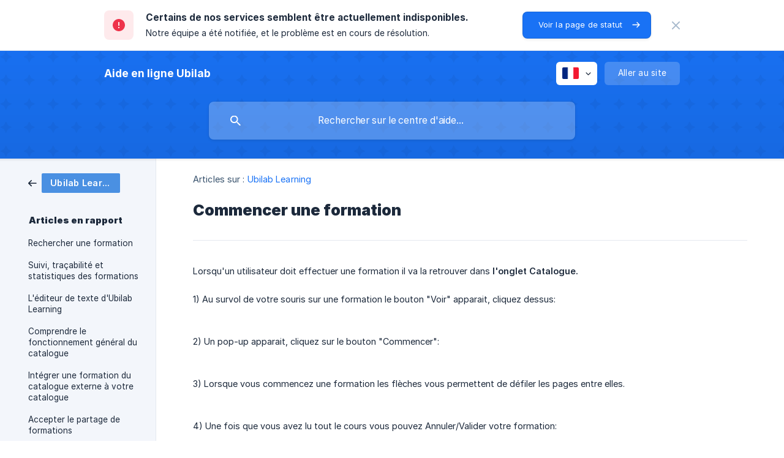

--- FILE ---
content_type: text/html; charset=utf-8
request_url: https://help.ubilab.io/fr/article/commencer-une-formation-1e2xyp2/
body_size: 4913
content:
<!DOCTYPE html><html lang="fr" dir="ltr"><head><meta http-equiv="Content-Type" content="text/html; charset=utf-8"><meta name="viewport" content="width=device-width, initial-scale=1"><meta property="og:locale" content="fr"><meta property="og:site_name" content="Aide en ligne Ubilab"><meta property="og:type" content="website"><link rel="icon" href="https://image.crisp.chat/avatar/website/c1452899-1408-426f-aad2-216143800fe5/512/?1769003611062" type="image/png"><link rel="apple-touch-icon" href="https://image.crisp.chat/avatar/website/c1452899-1408-426f-aad2-216143800fe5/512/?1769003611062" type="image/png"><meta name="msapplication-TileColor" content="#1972F5"><meta name="msapplication-TileImage" content="https://image.crisp.chat/avatar/website/c1452899-1408-426f-aad2-216143800fe5/512/?1769003611062"><style type="text/css">*::selection {
  background: rgba(25, 114, 245, .2);
}

.csh-theme-background-color-default {
  background-color: #1972F5;
}

.csh-theme-background-color-light {
  background-color: #F3F6FB;
}

.csh-theme-background-color-light-alpha {
  background-color: rgba(243, 246, 251, .4);
}

.csh-button.csh-button-accent {
  background-color: #1972F5;
}

.csh-article .csh-article-content article a {
  color: #1972F5;
}

.csh-article .csh-article-content article .csh-markdown.csh-markdown-title.csh-markdown-title-h1 {
  border-color: #1972F5;
}

.csh-article .csh-article-content article .csh-markdown.csh-markdown-code.csh-markdown-code-inline {
  background: rgba(25, 114, 245, .075);
  border-color: rgba(25, 114, 245, .2);
  color: #1972F5;
}

.csh-article .csh-article-content article .csh-markdown.csh-markdown-list .csh-markdown-list-item:before {
  background: #1972F5;
}</style><title>Commencer une formation
 | Aide en ligne Ubilab</title><script type="text/javascript">window.$crisp = [];

CRISP_WEBSITE_ID = "c1452899-1408-426f-aad2-216143800fe5";

CRISP_RUNTIME_CONFIG = {
  locale : "fr"
};

(function(){d=document;s=d.createElement("script");s.src="https://client.crisp.chat/l.js";s.async=1;d.getElementsByTagName("head")[0].appendChild(s);})();
</script><meta name="description" content="Lorsqu'un utilisateur doit effectuer une formation il va la retrouver dans l'onglet Catalogue."><meta property="og:title" content="Commencer une formation"><meta property="og:description" content="Lorsqu'un utilisateur doit effectuer une formation il va la retrouver dans l'onglet Catalogue."><meta property="og:url" content="https://help.ubilab.io/fr/article/commencer-une-formation-1e2xyp2/"><link rel="canonical" href="https://help.ubilab.io/fr/article/commencer-une-formation-1e2xyp2/"><link rel="stylesheet" href="https://static.crisp.help/stylesheets/libs/libs.min.css?cca2211f2ccd9cb5fb332bc53b83aaf4c" type="text/css"/><link rel="stylesheet" href="https://static.crisp.help/stylesheets/site/common/common.min.css?ca10ef04f0afa03de4dc66155cd7f7cf7" type="text/css"/><link rel="stylesheet" href="https://static.crisp.help/stylesheets/site/article/article.min.css?cfcf77a97d64c1cccaf0a3f413d2bf061" type="text/css"/><script src="https://static.crisp.help/javascripts/libs/libs.min.js?c2b50f410e1948f5861dbca6bbcbd5df9" type="text/javascript"></script><script src="https://static.crisp.help/javascripts/site/common/common.min.js?c86907751c64929d4057cef41590a3137" type="text/javascript"></script><script src="https://static.crisp.help/javascripts/site/article/article.min.js?c482d30065e2a0039a69f04e84d9f3fc9" type="text/javascript"></script></head><body><mark data-status="dead" role="marquee" class="csh-status"><div class="csh-wrapper"><span class="csh-status-badge"></span><div class="csh-status-text"><p class="csh-status-text-main csh-font-sans-semibold">Certains de nos services semblent être actuellement indisponibles.</p><p class="csh-status-text-label csh-font-sans-regular">Notre équipe a été notifiée, et le problème est en cours de résolution.</p></div><div class="csh-status-action"><a href="https://status.ubilab.io" target="_blank" role="button" aria-label="Voir la page de statut" class="csh-button csh-button-accent csh-button-icon-arrow-right csh-button-has-right-icon csh-font-sans-regular">Voir la page de statut</a></div><a href="#" role="none" onclick="CrispHelpdeskCommon.hide_status_banner(); return false;" class="csh-status-hide"></a></div></mark><header role="banner"><div class="csh-wrapper"><div class="csh-header-main"><a href="/fr/" role="none" class="csh-header-main-logo"><span class="csh-header-main-logo-name csh-font-sans-semibold">Aide en ligne Ubilab</span></a><div role="none" class="csh-header-main-actions"><div data-expanded="false" role="none" onclick="CrispHelpdeskCommon.toggle_language()" class="csh-header-main-actions-locale"><div class="csh-header-main-actions-locale-current"><span data-country="fr" class="csh-flag"><span class="csh-flag-image"></span></span></div><ul><li><a href="/en/" data-current="false" role="none" class="csh-font-sans-regular"><span data-country="gb" class="csh-flag"><span class="csh-flag-image"></span></span>English</a></li><li><a href="/fr/" data-current="true" role="none" class="csh-font-sans-medium"><span data-country="fr" class="csh-flag"><span class="csh-flag-image"></span></span>French</a></li></ul></div><a href="https://ubilab.io/" target="_blank" rel="noopener noreferrer" role="none" class="csh-header-main-actions-website"><span class="csh-header-main-actions-website-itself csh-font-sans-regular">Aller au site</span></a></div><span class="csh-clear"></span></div><form action="/fr/includes/search/" role="search" onsubmit="return false" data-target-suggest="/fr/includes/suggest/" data-target-report="/fr/includes/report/" data-has-emphasis="false" data-has-focus="false" data-expanded="false" data-pending="false" class="csh-header-search"><span class="csh-header-search-field"><input type="search" name="search_query" autocomplete="off" autocorrect="off" autocapitalize="off" maxlength="100" placeholder="Rechercher sur le centre d'aide..." aria-label="Rechercher sur le centre d'aide..." role="searchbox" onfocus="CrispHelpdeskCommon.toggle_search_focus(true)" onblur="CrispHelpdeskCommon.toggle_search_focus(false)" onkeydown="CrispHelpdeskCommon.key_search_field(event)" onkeyup="CrispHelpdeskCommon.type_search_field(this)" onsearch="CrispHelpdeskCommon.search_search_field(this)" class="csh-font-sans-regular"><span class="csh-header-search-field-autocomplete csh-font-sans-regular"></span><span class="csh-header-search-field-ruler"><span class="csh-header-search-field-ruler-text csh-font-sans-semibold"></span></span></span><div class="csh-header-search-results"></div></form></div><div data-tile="4-point-stars" data-has-banner="false" class="csh-header-background csh-theme-background-color-default"></div></header><div id="body" class="csh-theme-background-color-light csh-body-full"><div class="csh-wrapper csh-wrapper-full csh-wrapper-large"><div class="csh-article"><aside role="complementary"><div class="csh-aside"><div class="csh-article-category csh-navigation"><a href="/fr/category/ubilab-learning-v6q9dd/" role="link" class="csh-navigation-back csh-navigation-back-item"><span style="background-color: #4a90e2;" data-has-category="true" class="csh-category-badge csh-font-sans-medium">Ubilab Learning</span></a></div><p class="csh-aside-title csh-text-wrap csh-font-sans-bold">Articles en rapport</p><ul role="list"><li role="listitem"><a href="/fr/article/rechercher-une-formation-v6i7gw/" role="link" class="csh-aside-spaced csh-text-wrap csh-font-sans-regular">Rechercher une formation</a></li><li role="listitem"><a href="/fr/article/suivi-tracabilite-et-statistiques-des-formations-9qymg6/" role="link" class="csh-aside-spaced csh-text-wrap csh-font-sans-regular">Suivi, traçabilité et statistiques des formations</a></li><li role="listitem"><a href="/fr/article/lediteur-de-texte-dubilab-learning-887qr9/" role="link" class="csh-aside-spaced csh-text-wrap csh-font-sans-regular">L'éditeur de texte d'Ubilab Learning</a></li><li role="listitem"><a href="/fr/article/comprendre-le-fonctionnement-general-du-catalogue-43u8pg/" role="link" class="csh-aside-spaced csh-text-wrap csh-font-sans-regular">Comprendre le fonctionnement général du catalogue</a></li><li role="listitem"><a href="/fr/article/integrer-une-formation-du-catalogue-externe-a-votre-catalogue-34fuip/" role="link" class="csh-aside-spaced csh-text-wrap csh-font-sans-regular">Intégrer une formation du catalogue externe à votre catalogue</a></li><li role="listitem"><a href="/fr/article/accepter-le-partage-de-formations-zlcxp0/" role="link" class="csh-aside-spaced csh-text-wrap csh-font-sans-regular">Accepter le partage de formations</a></li><li role="listitem"><a href="/fr/article/ajouter-modifier-dupliquer-ou-archiver-une-formation-1gwxj0n/" role="link" class="csh-aside-spaced csh-text-wrap csh-font-sans-regular">Ajouter, modifier, dupliquer ou archiver une formation</a></li><li role="listitem"><a href="/fr/article/visualiser-une-formation-1u5dp3v/" role="link" class="csh-aside-spaced csh-text-wrap csh-font-sans-regular">Visualiser une formation</a></li></ul></div></aside><div role="main" class="csh-article-content csh-article-content-split"><div class="csh-article-content-wrap"><article class="csh-text-wrap"><div role="heading" class="csh-article-content-header"><div class="csh-article-content-header-metas"><div class="csh-article-content-header-metas-category csh-font-sans-regular">Articles sur :<span> </span><a href="/fr/category/ubilab-learning-v6q9dd/" role="link">Ubilab Learning</a></div></div><h1 class="csh-font-sans-bold">Commencer une formation</h1></div><div role="article" class="csh-article-content-text csh-article-content-text-large"><p><span>Lorsqu'un utilisateur doit effectuer une formation il va la retrouver dans </span><b><strong style="white-space:pre-wrap" class="csh-markdown csh-markdown-bold csh-font-sans-medium">l'onglet Catalogue.</strong></b></p><p><br></p><p><span>1) Au survol de votre souris sur une formation le bouton "Voir" apparait, cliquez dessus:&#160;</span></p><p><br></p><p><span class="csh-markdown csh-markdown-image"><img src="https://storage.crisp.chat/users/helpdesk/website/1c5ef99261c06300/901b9536-9e20-44e9-ba26-4d1a71_1e5mnah.png" alt="" loading="lazy"></span></p><p><br></p><p><span>  </span></p><p><span>2) Un pop-up apparait, cliquez sur le bouton "Commencer":&#160;</span></p><p><br></p><p><span class="csh-markdown csh-markdown-image"><img src="https://storage.crisp.chat/users/helpdesk/website/96db2f974b402800/09bec7ec-8fc8-4c70-a529-5d6495_1u1wzfl.png" alt="" loading="lazy"></span></p><p><br></p><p><span>3) Lorsque vous commencez une formation les flèches vous permettent de défiler les pages entre elles.&#160;</span></p><p><br></p><p><span class="csh-markdown csh-markdown-image"><img src="https://storage.crisp.chat/users/helpdesk/website/ee8930474dbd8800/83520cdd-657c-42ab-b146-9262e3_1lux76e.png" alt="" loading="lazy"></span></p><p><br></p><p><span>4) Une fois que vous avez lu tout le cours vous pouvez Annuler/Valider votre formation:&#160;</span></p><p><br></p><p><span class="csh-markdown csh-markdown-image"><img src="https://storage.crisp.chat/users/helpdesk/website/46c5bc1f31150000/dc2e42ca-965e-41a2-a80a-61eabd_bbvie6.png" alt="" loading="lazy"></span></p><p><br></p><ul class="csh-markdown csh-markdown-list csh-markdown-list-unordered"><li value="1" class="csh-markdown csh-markdown-list-item"><span>  </span><b><strong style="white-space:pre-wrap" class="csh-markdown csh-markdown-bold csh-font-sans-medium">Annuler:</strong></b><span> Le bouton "Annuler" vous permet d'interrompre votre formation en sortant de celle-ci. &#160;Ce bouton apparait quand vous avez terminé un chapitre ou quand vous avez terminé de répondre aux questions d'un chapitre. Vous pouvez bien-sûr reprendre la formation à tout moment à partir du Tableau de bord ou du Catalogue.</span></li></ul><p><span>    </span></p><ul class="csh-markdown csh-markdown-list csh-markdown-list-unordered"><li value="1" class="csh-markdown csh-markdown-list-item"><span>  </span><b><strong style="white-space:pre-wrap" class="csh-markdown csh-markdown-bold csh-font-sans-medium">Valider:</strong></b><span> Le bouton "Valider" vous permet de terminer votre formation. Une fois que vous avez terminé votre formation vous avez le résultat de celle-ci.</span></li></ul><span class="csh-markdown csh-markdown-line csh-article-content-separate csh-article-content-separate-top"></span><p class="csh-article-content-updated csh-text-wrap csh-font-sans-light">Mis à jour le : 23/02/2022</p><span class="csh-markdown csh-markdown-line csh-article-content-separate csh-article-content-separate-bottom"></span></div></article><section data-has-answer="false" role="none" class="csh-article-rate"><div class="csh-article-rate-ask csh-text-wrap"><p class="csh-article-rate-title csh-font-sans-medium">Cet article a-t-il répondu à vos questions ?</p><ul><li><a href="#" role="button" aria-label="Oui" onclick="CrispHelpdeskArticle.answer_feedback(true); return false;" class="csh-button csh-button-grey csh-button-small csh-font-sans-medium">Oui</a></li><li><a href="#" role="button" aria-label="Non" onclick="CrispHelpdeskArticle.answer_feedback(false); return false;" class="csh-button csh-button-grey csh-button-small csh-font-sans-medium">Non</a></li></ul></div><div data-is-open="false" class="csh-article-rate-feedback-wrap"><div data-had-error="false" class="csh-article-rate-feedback-container"><form action="https://help.ubilab.io/fr/article/commencer-une-formation-1e2xyp2/feedback/" method="post" onsubmit="CrispHelpdeskArticle.send_feedback_comment(this); return false;" data-is-locked="false" class="csh-article-rate-feedback"><p class="csh-article-rate-feedback-title csh-font-sans-bold">Partagez vos commentaires</p><textarea name="feedback_comment" cols="1" rows="1" maxlength="200" placeholder="Expliquez brièvement ce que vous pensez de cet article.
Nous pourrions revenir vers vous." onkeyup="CrispHelpdeskArticle.type_feedback_comment(event)" class="csh-article-rate-feedback-field csh-font-sans-regular"></textarea><div class="csh-article-rate-feedback-actions"><button type="submit" role="button" aria-label="Envoyer mon retour" data-action="send" class="csh-button csh-button-accent csh-font-sans-medium">Envoyer mon retour</button><a href="#" role="button" aria-label="Annuler" onclick="CrispHelpdeskArticle.cancel_feedback_comment(); return false;" data-action="cancel" class="csh-button csh-button-grey csh-font-sans-medium">Annuler</a></div></form></div></div><div data-is-satisfied="true" class="csh-article-rate-thanks"><p class="csh-article-rate-title csh-article-rate-thanks-title csh-font-sans-semibold">Merci !</p><div class="csh-article-rate-thanks-smiley csh-article-rate-thanks-smiley-satisfied"><span data-size="large" data-name="blushing" class="csh-smiley"></span></div><div class="csh-article-rate-thanks-smiley csh-article-rate-thanks-smiley-dissatisfied"><span data-size="large" data-name="thumbs-up" class="csh-smiley"></span></div></div></section></div></div></div></div></div><footer role="contentinfo"><div class="csh-footer-ask"><div class="csh-wrapper"><div class="csh-footer-ask-text"><p class="csh-footer-ask-text-title csh-text-wrap csh-font-sans-bold">Vous ne trouvez pas ce que vous cherchez ?</p><p class="csh-footer-ask-text-label csh-text-wrap csh-font-sans-regular">Discutez avec nous ou envoyez-nous un email.</p></div><ul class="csh-footer-ask-buttons"><li><a aria-label="Discuter avec nous" href="#" role="button" onclick="CrispHelpdeskCommon.open_chatbox(); return false;" class="csh-button csh-button-accent csh-button-icon-chat csh-button-has-left-icon csh-font-sans-regular">Discuter avec nous</a></li><li><a aria-label="Envoyer un email" href="mailto:support@ubilab.io" role="button" class="csh-button csh-button-accent csh-button-icon-email csh-button-has-left-icon csh-font-sans-regular">Envoyer un email</a></li></ul></div></div><div class="csh-footer-copyright csh-footer-copyright-separated"><div class="csh-wrapper"><span class="csh-footer-copyright-brand"><span class="csh-font-sans-regular">© 2026 Aide en ligne Ubilab</span></span><span class="csh-footer-copyright-crisp csh-font-sans-regular">We run on<span> </span><a href="https://crisp.chat/knowledge/?utm_medium=knowledge" rel="nofollow" target="_blank" role="none" class="csh-font-sans-medium">Crisp Knowledge</a>.</span></div></div></footer></body></html>